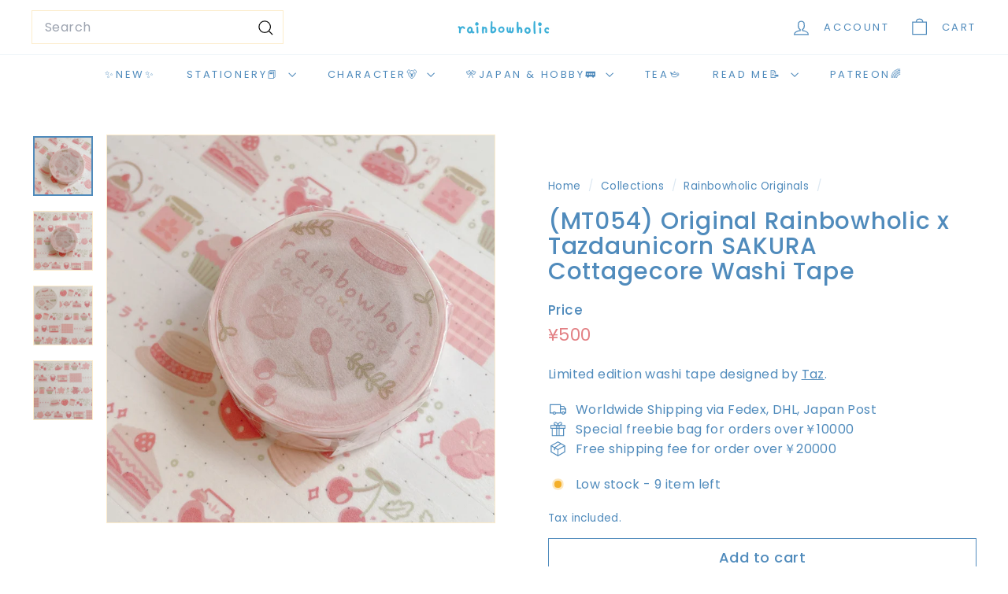

--- FILE ---
content_type: text/javascript; charset=utf-8
request_url: https://rainbowholicshop.com/collections/original-rainbowholic-collection/products/original-rainbowholic-x-tazdaunicorn-sakura-cottagecore-washi-tape.js
body_size: 320
content:
{"id":8028526117116,"title":"(MT054) Original Rainbowholic x Tazdaunicorn SAKURA Cottagecore Washi Tape","handle":"original-rainbowholic-x-tazdaunicorn-sakura-cottagecore-washi-tape","description":"\u003cmeta charset=\"utf-8\"\u003e\u003cspan data-mce-fragment=\"1\"\u003eLimited edition washi tape designed by \u003ca href=\"https:\/\/www.instagram.com\/tazdaunicorn\/?hl=en\"\u003eTaz\u003c\/a\u003e.\u003c\/span\u003e","published_at":"2023-03-15T22:27:13+09:00","created_at":"2023-03-15T22:27:20+09:00","vendor":"Rainbowholic Shop","type":"","tags":["cherry blossoms","cottagecore","MT054","original","original stationery","sakura","stationery","tazdaunicorn","top picks","washi tape"],"price":50000,"price_min":50000,"price_max":50000,"available":true,"price_varies":false,"compare_at_price":null,"compare_at_price_min":0,"compare_at_price_max":0,"compare_at_price_varies":false,"variants":[{"id":44281936347388,"title":"Default Title","option1":"Default Title","option2":null,"option3":null,"sku":null,"requires_shipping":true,"taxable":false,"featured_image":null,"available":true,"name":"(MT054) Original Rainbowholic x Tazdaunicorn SAKURA Cottagecore Washi Tape","public_title":null,"options":["Default Title"],"price":50000,"weight":50,"compare_at_price":null,"inventory_management":"shopify","barcode":null,"requires_selling_plan":false,"selling_plan_allocations":[]}],"images":["\/\/cdn.shopify.com\/s\/files\/1\/0492\/9594\/9976\/products\/RBxTazSakuraCottagecore2.jpg?v=1678886841","\/\/cdn.shopify.com\/s\/files\/1\/0492\/9594\/9976\/files\/RBxTazSakuraCottagecore1_1024x1024_1.jpg?v=1699583401","\/\/cdn.shopify.com\/s\/files\/1\/0492\/9594\/9976\/files\/RBxTazSakuraCottagecore4_1024x1024_1.jpg?v=1699583401","\/\/cdn.shopify.com\/s\/files\/1\/0492\/9594\/9976\/files\/RBxTazSakuraCottagecore5_1024x1024_1.jpg?v=1699583400"],"featured_image":"\/\/cdn.shopify.com\/s\/files\/1\/0492\/9594\/9976\/products\/RBxTazSakuraCottagecore2.jpg?v=1678886841","options":[{"name":"Title","position":1,"values":["Default Title"]}],"url":"\/products\/original-rainbowholic-x-tazdaunicorn-sakura-cottagecore-washi-tape","media":[{"alt":null,"id":31716502470908,"position":1,"preview_image":{"aspect_ratio":1.0,"height":2160,"width":2160,"src":"https:\/\/cdn.shopify.com\/s\/files\/1\/0492\/9594\/9976\/products\/RBxTazSakuraCottagecore2.jpg?v=1678886841"},"aspect_ratio":1.0,"height":2160,"media_type":"image","src":"https:\/\/cdn.shopify.com\/s\/files\/1\/0492\/9594\/9976\/products\/RBxTazSakuraCottagecore2.jpg?v=1678886841","width":2160},{"alt":null,"id":32617990652156,"position":2,"preview_image":{"aspect_ratio":1.0,"height":1024,"width":1024,"src":"https:\/\/cdn.shopify.com\/s\/files\/1\/0492\/9594\/9976\/files\/RBxTazSakuraCottagecore1_1024x1024_1.jpg?v=1699583401"},"aspect_ratio":1.0,"height":1024,"media_type":"image","src":"https:\/\/cdn.shopify.com\/s\/files\/1\/0492\/9594\/9976\/files\/RBxTazSakuraCottagecore1_1024x1024_1.jpg?v=1699583401","width":1024},{"alt":null,"id":32617990684924,"position":3,"preview_image":{"aspect_ratio":1.0,"height":1024,"width":1024,"src":"https:\/\/cdn.shopify.com\/s\/files\/1\/0492\/9594\/9976\/files\/RBxTazSakuraCottagecore4_1024x1024_1.jpg?v=1699583401"},"aspect_ratio":1.0,"height":1024,"media_type":"image","src":"https:\/\/cdn.shopify.com\/s\/files\/1\/0492\/9594\/9976\/files\/RBxTazSakuraCottagecore4_1024x1024_1.jpg?v=1699583401","width":1024},{"alt":null,"id":32617990717692,"position":4,"preview_image":{"aspect_ratio":1.0,"height":1024,"width":1024,"src":"https:\/\/cdn.shopify.com\/s\/files\/1\/0492\/9594\/9976\/files\/RBxTazSakuraCottagecore5_1024x1024_1.jpg?v=1699583400"},"aspect_ratio":1.0,"height":1024,"media_type":"image","src":"https:\/\/cdn.shopify.com\/s\/files\/1\/0492\/9594\/9976\/files\/RBxTazSakuraCottagecore5_1024x1024_1.jpg?v=1699583400","width":1024}],"requires_selling_plan":false,"selling_plan_groups":[]}